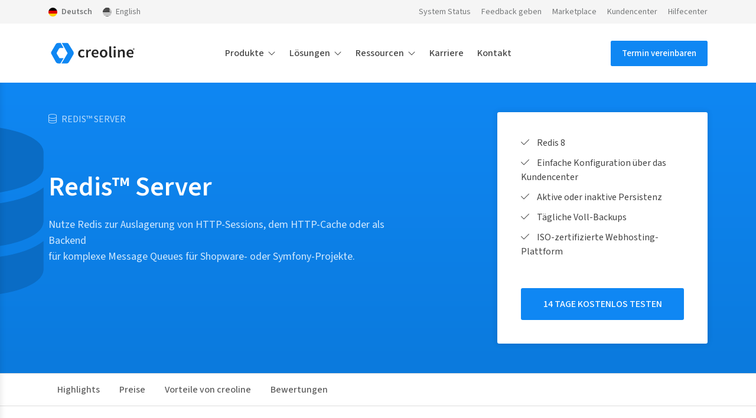

--- FILE ---
content_type: text/html; charset=utf-8
request_url: https://www.creoline.com/de/products/redis-server
body_size: 10137
content:
<!doctype html> <html lang="de"> <head> <meta charset="utf-8"> <meta name="viewport" content="width=device-width, initial-scale=1, shrink-to-fit=no"> <title>Redis&trade; Server mit Redis 8 als In-Memory Caching Lösung</title> <meta name="description" content="Performance, Flexibilität und unser erstklassiger Support zeichnen unsere Redis Lösungen aus."> <meta name="author" content="creoline GmbH"> <link rel="icon" type="image/png" sizes="96x96" href="https://assets.cstatic.io/img/favicon/png/favicon-96.png"> <link rel="icon" type="image/png" sizes="48x48" href="https://assets.cstatic.io/img/favicon/png/favicon-48.png"> <link rel="icon" type="image/png" sizes="32x32" href="https://assets.cstatic.io/img/favicon/png/favicon-32.png"> <link rel="icon" type="image/png" sizes="16x16" href="https://assets.cstatic.io/img/favicon/png/favicon-16.png"> <link rel="icon" type="image/x-icon" href="https://assets.cstatic.io/img/favicon/ico/favicon.ico"> <link rel="icon" sizes="any" type="image/svg+xml" href="https://assets.cstatic.io/img/favicon/svg/favicon.svg"> <link rel="alternate" hreflang="en" href="https://www.creoline.com/en/products/redis-server" /> <link rel="alternate" hreflang="de" href="https://www.creoline.com/de/products/redis-server" /> <link rel="alternate" hreflang="x-default" href="https://www.creoline.com/de/products/redis-server" /> <meta property="og:title" content="Redis&trade; Server mit Redis 8 als In-Memory Caching Lösung"> <meta property="og:type" content="website"> <meta property="og:site_name" content="creoline GmbH"> <meta property="og:description" content="Performance, Flexibilität und unser erstklassiger Support zeichnen unsere Redis Lösungen aus."> <meta property="og:image" content="https://assets.cstatic.io/img/og/creoline-default-og.png"> <meta property="og:image:width" content="1200"> <meta property="og:image:height" content="630"> <script type="application/ld+json">
        {
            "@context": "http://www.schema.org",
            "@type": "product",
            "brand": "creoline GmbH",
            "name": "global.trustpilot.name",
            "image": "https://assets.cstatic.io/img/og/creoline-default-og.png",
            "description": "global.trustpilot.description",
            "aggregateRating": {
                "@type": "aggregateRating",
                "ratingValue": "4.9",
                "reviewCount": "263"
            }
        }
    </script> <link href="https://assets.cstatic.io/frontend/style.css?v=c957e0f9" rel="preload stylesheet" as="style"> </head> <body class=""> <div class="topbar d-none d-lg-block "> <div class="container"> <div class="d-flex justify-content-between"> <nav> <ul> <li> <a href="https://www.creoline.com/de/products/redis-server" data-event="settings.locale.de"> <img src="https://assets.cstatic.io/img/flags/1x1/de.svg" width="15" height="15" class="rounded-circle" alt="Deutschland"> <span class="ms-1 fw-semibold">Deutsch</span> </a> </li> <li> <a href="https://www.creoline.com/en/products/redis-server" data-event="settings.locale.en"> <img src="https://assets.cstatic.io/img/flags/1x1/us.svg" width="15" height="15" class="rounded-circle" alt="United States" style="filter: grayscale(100%);"> <span class="ms-1">English</span> </a> </li> </ul> </nav> <nav> <ul> <li><a href="https://status.creoline.com" target="_blank" rel="noopener">System Status</a></li> <li><a href="https://feedback.creoline.com" target="_blank" rel="noopener">Feedback geben</a></li> <li><a href="https://marketplace.creoline.com/de" target="_blank" rel="noopener" title="Marketplace">Marketplace</a></li> <li><a href="https://account.creoline.com" target="_blank" rel="noopener" title="Kundencenter">Kundencenter</a></li> <li><a href="https://help.creoline.com/de" target="_blank" rel="noopener" title="Hilfecenter aufrufen">Hilfecenter</a></li> </ul> </nav> </div> </div> </div> <header class="d-none d-lg-block "> <div class="container"> <div class="d-flex justify-content-between align-items-center position-relative"> <div> <a href="https://www.creoline.com/de"> <img src="https://assets.cstatic.io/img/creoline-logo.svg" width="150" height="39" alt="creoline GmbH"> </a> </div> <nav> <ul> <li class="has--dropdown"> <a class="js--advanced-menu">Produkte</a> <div class="advanced--menu"> <div class="row no-gutters"> <div class="col-sm-3"> <ul class="menu--items"> <li class="menu--title">V-Server</li> <li> <a href="https://www.creoline.com/de/products/linux-server"> <div class="icon"><i class="fal fa-server"></i></div>
                                                    Linux Server
                                                    <span class="subtitle"> Debian / Ubuntu / CloudLinux</span> </a> </li> <li> <a href="https://www.creoline.com/de/products/windows-server"> <div class="icon"><i class="fab fa-windows"></i></div>
                                                    Windows Server
                                                    <span class="subtitle"> Windows Server 2022 / 2025</span> </a> </li> <li> <a href="https://www.creoline.com/de/products/agency-server"> <div class="icon"><i class="fal fa-building"></i></div>
                                                    Agentur Server
                                                    <span class="subtitle"> Linux Plesk Obsidian</span> </a> </li> <li> <a href="https://www.creoline.com/de/products/litespeed-server"> <div class="icon"> <img class="lazy" data-src="https://assets.cstatic.io/img/tech/litespeed.svg" alt="LiteSpeed"> </div>
                                                    LiteSpeed Server
                                                    <span class="subtitle"> LiteSpeed + LSCache</span> </a> </li> </ul> </div> <div class="col-sm-3"> <ul class="menu--items"> <li class="menu--title">App-Server</li> <li> <a href="https://www.creoline.com/de/products/shopware"> <div class="icon"> <i class="fab fa-shopware"></i> </div>
                                                    Shopware
                                                    <span class="subtitle">Managed Hosting</span> </a> </li> <li> <a href="https://www.creoline.com/de/products/jtl-shop"> <div class="icon"> <img class="lazy" data-src="https://assets.cstatic.io/img/tech/jtl.svg" alt="JTL Shop"> </div>
                                                    JTL-Shop
                                                    <span class="subtitle">Managed Hosting</span> </a> </li> <li> <a href="https://www.creoline.com/de/hosting/wordpress"> <div class="icon"><i class="fab fa-wordpress"></i></div>
                                                    WordPress
                                                    <span class="subtitle">Plesk Server</span> </a> </li> <li> <a href="https://www.creoline.com/de/products/gitlab"> <div class="icon"> <img class="lazy" data-src="https://assets.cstatic.io/img/app/gitlab.svg" alt="GitLab"> </div>
                                                    GitLab
                                                    <span class="subtitle"> Development Server</span> </a> </li> </ul> </div> <div class="col-sm-3"> <ul class="menu--items"> <li class="menu--title">Accelerators</li> <li> <a href="https://www.creoline.com/de/products/content-delivery-network"> <div class="icon"><i class="fal fa-chart-network"></i></div>
                                                    Content Delivery Network
                                                    <span class="subtitle">SEO-Boost & WebP</span> </a> </li> <li> <a href="https://www.creoline.com/de/products/redis-server"> <div class="icon"> <img class="lazy" data-src="https://assets.cstatic.io/img/tech/redis.svg" alt="Redis"> </div>
                                                    Redis
                                                    <span class="subtitle">Sessions oder HTTP Cache</span> </a> </li> <li> <a href="https://www.creoline.com/de/products/opensearch"> <div class="icon"> <img class="lazy" data-src="https://assets.cstatic.io/img/app/open-search.svg" alt="OpenSearch"> </div>
                                                    OpenSearch
                                                    <span class="subtitle">Such- und Analytics Engine</span> </a> </li> <li> <a href="https://www.creoline.com/de/products/nginx-server"> <div class="icon"> <img class="lazy" data-src="https://assets.cstatic.io/img/tech/nginx-3.png" alt="nginx"> </div>
                                                    NGINX
                                                    <span class="subtitle">Load Balancer / Proxy</span> </a> </li> </ul> </div> <div class="col-sm-3" style="background: #fbfbfb;"> <ul class="menu--items"> <li class="menu--title">Erweiterungen</li> <li> <a href="https://www.creoline.com/de/products/storage-box"> <div class="icon"><i class="fal fa-archive"></i></div>
                                                    Storage Box
                                                    <span class="subtitle">FTP- und SFTP-Storage</span> </a> </li> <li> <a href="https://www.creoline.com/de/domains"> <div class="icon"><i class="fal fa-globe"></i></div>
                                                    Domains
                                                    <span class="subtitle">Über 1.200 Domain-Endungen</span> </a> </li> <li> <a href="https://www.creoline.com/de/certificates"> <div class="icon"><i class="fal fa-lock"></i></div>
                                                    Zertifikate
                                                    <span class="subtitle">Server und E-Mail Zertifikate</span> </a> </li> <li> <a href="https://www.creoline.com/de/software/plesk"> <div class="icon"><img src="https://assets.cstatic.io/img/tech/plesk.svg" alt="Plesk Obsidian"></div>
                                                    Plesk Lizenzen
                                                    <span class="subtitle">für virtuelle und dedizierte Server</span> </a> </li> </ul> </div> </div> </div> </li> <li class="has--dropdown"> <a class="js--advanced-menu">Lösungen</a> <div class="advanced--menu"> <div class="row no-gutters"> <div class="col-sm-3"> <ul class="menu--items"> <li class="menu--title">Netzwerk</li> <li> <a href="https://www.creoline.com/de/solutions/virtual-private-cloud"> <div class="icon"><i class="fal fa-shield-alt"></i></div>
                                                    Virtual Private Cloud
                                                    <span class="subtitle">Isolierte VPC-Netzwerke</span> </a> </li> <li> <a href="https://www.creoline.com/de/solutions/managed-shopware-cluster"> <div class="icon"><i class="fal fa-network-wired"></i></div>
                                                    Managed Shopware Cluster
                                                    <span class="subtitle">Shopware 6 Enterprise Cluster</span> </a> </li> <li> <a href="https://www.creoline.com/de/solutions/anycast-dns"> <div class="icon"><i class="fal fa-globe"></i></div>
                                                    Anycast DNS
                                                    <span class="subtitle">Managed E-Commerce</span> </a> </li> </ul> </div> <div class="col-sm-3"> <ul class="menu--items"> <li class="menu--title">Services</li> <li> <a href="https://www.creoline.com/de/solutions/extended-support"> <div class="icon"><i class="fal fa-comments-question"></i></div>
                                                    Extended Support
                                                    <span class="subtitle">Support Subscription</span> </a> </li> <li> <a href="https://www.creoline.com/de/solutions/high-availability"> <div class="icon"><i class="fal fa-chart-line"></i></div>
                                                    Hochverfügbarkeit
                                                    <span class="subtitle">Aktive und passive HA-Systeme</span> </a> </li> <li> <a href="https://www.creoline.com/de/solutions/partner-program"> <div class="icon"><i class="fal fa-users"></i></div>
                                                    Partnerprogramm
                                                    <span class="subtitle">für Agenturen & Reseller</span> </a> </li> </ul> </div> <div class="col-sm-6 align" style="background: #fbfbfb"> <div class="text-center" style="margin-top: 70px;"> <div> <i class="fal fa-server fa-2x"></i> </div> <div class="mt-3">
                                                Bilde dein Server-Projekt mit unserem Marketplace-Konfigurator ab.
                                            </div> <div class="mt-4"> <a href="https://marketplace.creoline.com/de" class="btn btn-primary" target="_blank" rel="noopener nofollow"> <i class="fal fa-external-link me-1"></i> Zum Marketplace
                                                </a> </div> </div> </div> </div> </div> </li> <li class="has--dropdown"> <a class="js--advanced-menu">Ressourcen</a> <div class="advanced--menu"> <div class="row no-gutters"> <div class="col-sm-3"> <ul class="menu--items"> <li class="menu--title">Wissen</li> <li> <a href="https://help.creoline.com/de" target="_blank" rel="noopener"> <div class="icon"><i class="fal fa-circle-info"></i></div>
                                                    Hilfecenter
                                                    <span class="subtitle">Anleitungen und häufig gestellte Fragen</span> </a> </li> <li> <a href="https://status.creoline.com" target="_blank" rel="noopener"> <div class="icon"><i class="fal fa-power-off"></i></div>
                                                    System Status
                                                    <span class="subtitle">Verfügbarkeit unserer Infrastruktur</span> </a> </li> </ul> </div> <div class="col-sm-3"> <ul class="menu--items"> <li class="menu--title">Tools</li> <li> <a href="https://secret.creoline.com" target="_blank" rel="noopener"> <div class="icon"><i class="fal fa-key"></i></div>
                                                    Passwort Sharing
                                                    <span class="subtitle">Passwörter sicher verschicken</span> </a> </li> <li> <a href="https://help.creoline.com/de/tools/dig" target="_blank" rel="noopener"> <div class="icon"><i class="fal fa-globe"></i></div>
                                                    DNS-Prüfung
                                                    <span class="subtitle">Dig-Kookup für DNS-Einträge</span> </a> </li> </ul> </div> <div class="col-sm-6 align" style="background: #fbfbfb"> <div class="text-center" style="margin-top: 30px;"> <div> <i class="fal fa-comments-question-check fa-2x"></i> </div> <div class="mt-3">
                                                Unterstützung benötigt? Vereinbare einen Online-Beratungstermin
                                            </div> <div class="mt-4"> <a href="https://booking.creoline.com/de/tech-meeting" class="btn btn-primary" target="_blank" rel="noopener">
                                                    Termin vereinbaren
                                                </a> </div> </div> </div> </div> </div> </li> <li class=" d-none d-xl-inline-block"> <a href="https://www.creoline.com/de/career/jobs">Karriere</a> </li> <li class=""> <a href="https://www.creoline.com/de/contact">Kontakt</a> </li> </ul> </nav> <div class="header--actions"> <a href="https://booking.creoline.com/de/tech-meeting" target="_blank" rel="noopener" class="btn btn-primary" title="Beratungstermin vereinbaren">
                            Termin vereinbaren
                        </a> </div> </div> </div> </header> <div class="header--ghost"></div> <div class="header--mobile d-flex justify-content-between d-block d-lg-none"> <a class="btn btn--navigation" title="button.navigation"><i class="fal fa-bars"></i></a> <a href="https://www.creoline.com/de" class="anchor--logo" style="display: flex; align-items: center;"> <img src="https://assets.cstatic.io/img/creoline-logo.svg" width="130" height="34" alt="creoline GmbH"> </a> <a href="https://account.creoline.com" target="_blank" rel="noopener" class="btn" title="button.sign-in"> <i class="fal fa-sign-in"></i> </a> </div> <section class="subheader bg--creoline border--bottom"> <div class="icon--database"></div> <div class="container"> <div class="row"> <div class="col-sm-8"> <span class="category"> <i class="fal fa-database"></i>
                        Redis&trade; Server
                    </span> <h1 class="mb-3">Redis&trade; Server</h1> <p class="lead">
                        Nutze Redis zur Auslagerung von HTTP-Sessions, dem HTTP-Cache oder als Backend <br> für komplexe Message Queues für Shopware- oder Symfony-Projekte.
                    </p> </div> <div class="col-sm-12 col-md-6 col-xl-4"> <div class="box"> <div class="box--content"> <ul> <li><i class="fal fa-check"></i> Redis 8</li> <li><i class="fal fa-check"></i> Einfache Konfiguration über das Kundencenter</li> <li><i class="fal fa-check"></i> Aktive oder inaktive Persistenz</li> <li><i class="fal fa-check"></i> Tägliche Voll-Backups</li> <li><i class="fal fa-check"></i> ISO-zertifizierte Webhosting-Plattform</li> </ul> </div> <div class="box--actions"> <a href="#plans" class="btn btn-primary smooth-scroll" title="14 Tage kostenlos testen">
                                14 Tage kostenlos testen
                            </a> </div> </div> </div> </div> </div> </section> <section class="subnavigation border--bottom"> <div class="container d-flex justify-content-between"> <ul> <li><a href="#highlights">Highlights</a></li> <li><a href="#plans">Preise</a></li> <li><a href="#creoline">Vorteile von creoline</a></li> <li><a href="#reviews">Bewertungen</a></li> </ul> </div> </section> <section class="subnavigation-ghost"></section> <section class="product-list" id="highlights"> <div class="container"> <p class="category">
                Redis&trade; Server
            </p> <h2>Highlights</h2> <div class="row"> <div class="col-sm-12 col-md-6 col-xl-4"> <div class="item"> <div class="item--icon"> <img src="https://assets.cstatic.io/img/tech/redis.svg" width="60" style="vertical-align: text-top; filter:none;" alt=""> </div> <div class="item--headline">
                            Redis 8
                        </div> <div class="item--description">
                            Durch die Vorinstallation von Redis kannst du direkt mit der Einrichtung über das Kundencenter beginnen.

                            <a href="https://www.creoline.com/marketplace/apps/redis-server" target="_blank">
                                Mehr Informationen <i class="fal fa-external-link ms-1"></i> </a> </div> </div> </div> <div class="col-sm-12 col-md-6 col-xl-4"> <div class="item"> <div class="item--icon"> <i class="fal fa-comments"></i> </div> <div class="item--headline">
                            SSH-Root-Zugriff
                        </div> <div class="item--description">
                            Uneingeschränkter Root-Zugriff via RSA-Schlüssel oder Passwort-Authentifizierung. SSH-Schlüssel kannst du direkt über das Kundencenter bereitstellen.

                            <a href="https://help.creoline.com/de/doc/betNseu87U" target="_blank">
                                Mehr Informationen <i class="fal fa-external-link ms-1"></i> </a> </div> </div> </div> <div class="col-sm-12 col-md-6 col-xl-4"> <div class="item"> <div class="item--icon"> <i class="fal fa-gauge-circle-plus"></i> </div> <div class="item--headline">
                            Echtzeit-Skalierung
                        </div> <div class="item--description">
                            Passe das Hardware-Profil, bestehend aus V-CPU, Arbeitsspeicher und Storage, jederzeit einfach über das Kundencenter an.

                            <a href="https://help.creoline.com/de/doc/VwMiKLGjLm" target="_blank" rel="noopener">
                                Mehr Informationen <i class="fal fa-external-link ms-1"></i> </a> </div> </div> </div> <div class="col-sm-12 col-md-6 col-xl-4"> <div class="item"> <div class="item--icon mt-0"> <img src="https://assets.cstatic.io/img/tech/cpu/amd/epyc-5.svg" width="60" height="60" class="rounded" alt=""> </div> <div class="item--headline">
                            Premium-Prozessoren
                        </div> <div class="item--description">
                            Wähle zwischen den aktuellsten skalierbaren Intel® Xeon® Prozessoren und AMD EPYC™ Prozessoren.

                            <a href="https://help.creoline.com/de/doc/pq0BlmSNao" target="_blank" rel="noopener">
                                Mehr Informationen <i class="fal fa-external-link ms-1"></i> </a> </div> </div> </div> <div class="col-sm-12 col-md-6 col-xl-4"> <div class="item"> <div class="item--icon"> <i class="fal fa-history"></i> </div> <div class="item--headline">
                            Server-Snapshots
                        </div> <div class="item--description">
                            Erstelle vor Änderungen einen Server-Snapshot, um bei Bedarf in wenigen Sekunden zum vorherigen Stand zurückzukehren.

                            <a href="https://help.creoline.com/de/doc/b5KjqlUl5r" target="_blank" rel="noopener">
                                Mehr Informationen <i class="fal fa-external-link ms-1"></i> </a> </div> </div> </div> <div class="col-sm-12 col-md-6 col-xl-4"> <div class="item"> <div class="item--icon"> <i class="fal fa-file-certificate"></i> </div> <div class="item--headline">
                            Zertifiziertes Hosting
                        </div> <div class="item--description">
                            DSGVO-konformes Server-Hosting in Frankfurt am Main, Deutschland. Wir und alle Rechenzentren sind ISO 27001 zertifiziert.

                            <a href="https://www.creoline.com/de/legal/certifications" target="_blank" rel="noopener">
                                Mehr Informationen <i class="fal fa-external-link ms-1"></i> </a> </div> </div> </div> </div> </div> </section> <section class="subheader bg--secondary" id="plans"> <div class="container"> <h2>Redis™ Server Preise</h2> <p class="lead">
                    Konfiguriere den Redis-Server ganz nach deinen Anforderungen. <br> Mit unserem Produkt-Konfigurator kannst du V-CPU, Arbeitsspeicher, Storage und vieles mehr anpassen.
                </p> </div> </section> <section class="plans"> <div class="container"> <div class="plans-container"> <div class="slider-items d-flex justify-content-evenly"> <div class="item"> <div class="plan--item"> <div class="item--title">
        Redis Server A

    </div> <div class="item--promotion text-center"> <span class="promotion--price">29,75 €</span> <span class="promotion--price-default">pro Monat zzgl. USt.</span> </div> <div class="item--description"> <ul> <li class="is--active" data-toggle="tooltip" data-placement="top" title="Redis Server 8"> <img src="https://assets.cstatic.io/img/app/redis.svg" width="48" height="48" class="m-auto" alt="Debian 12"> </li> <li class="is--active"> <b>2</b> V-CPU Kerne
            </li> <li class="is--active"> <b>4</b> GiB Arbeitsspeicher
            </li> <li class="is--active"> <b>50</b> GiB NVMe SSD
            </li> <li class="is--active"> <b>7</b> Voll-Backups
            </li> <li class="is--active"> <b>3</b> Snapshots
                </li> <li class="is--active"> <i class="fal fa-check text-success me-1"></i> 1 Gbit/s WAN-Uplink
            </li> </ul> </div> <div class="item--actions"> <form action="https://marketplace.creoline.com/de/p/create/variant/63d95v14yvwnygm" method="post" target="_blank"> <button type="submit" class="btn btn-primary" data-event="server.configure">
                Jetzt konfigurieren
            </button> </form> <div class="trial-available">
                14 Tage kostenlos testen
            </div> <div class="mt-3 mt-md-4"> <a href="" class="link--tech-specs" data-bs-toggle="modal" data-bs-target="#modal-lg" data-bs-url="https://www.creoline.com/de/products/99/tech-specs" data-event="server.tech-details">
                    Technische Daten
                </a> </div> </div> </div> </div> <div class="item"> <div class="plan--item is--featured"> <div class="item--featured">
            Unser Tipp
        </div> <div class="item--title">
        Redis Server B

    </div> <div class="item--promotion text-center"> <span class="promotion--price">41,75 €</span> <span class="promotion--price-default">pro Monat zzgl. USt.</span> </div> <div class="item--description"> <ul> <li class="is--active" data-toggle="tooltip" data-placement="top" title="Redis Server 8"> <img src="https://assets.cstatic.io/img/app/redis.svg" width="48" height="48" class="m-auto" alt="Debian 12"> </li> <li class="is--active"> <b>2</b> V-CPU Kerne
            </li> <li class="is--active"> <b>8</b> GiB Arbeitsspeicher
            </li> <li class="is--active"> <b>50</b> GiB NVMe SSD
            </li> <li class="is--active"> <b>7</b> Voll-Backups
            </li> <li class="is--active"> <b>3</b> Snapshots
                </li> <li class="is--active"> <i class="fal fa-check text-success me-1"></i> 1 Gbit/s WAN-Uplink
            </li> </ul> </div> <div class="item--actions"> <form action="https://marketplace.creoline.com/de/p/create/variant/7dwr2xynkv6jknm" method="post" target="_blank"> <button type="submit" class="btn btn-primary" data-event="server.configure">
                Jetzt konfigurieren
            </button> </form> <div class="trial-available">
                14 Tage kostenlos testen
            </div> <div class="mt-3 mt-md-4"> <a href="" class="link--tech-specs" data-bs-toggle="modal" data-bs-target="#modal-lg" data-bs-url="https://www.creoline.com/de/products/102/tech-specs" data-event="server.tech-details">
                    Technische Daten
                </a> </div> </div> </div> </div> <div class="item"> <div class="plan--item"> <div class="item--title">
        Redis Server C

    </div> <div class="item--promotion text-center"> <span class="promotion--price">67,75 €</span> <span class="promotion--price-default">pro Monat zzgl. USt.</span> </div> <div class="item--description"> <ul> <li class="is--active" data-toggle="tooltip" data-placement="top" title="Redis Server 8"> <img src="https://assets.cstatic.io/img/app/redis.svg" width="48" height="48" class="m-auto" alt="Debian 12"> </li> <li class="is--active"> <b>4</b> V-CPU Kerne
            </li> <li class="is--active"> <b>12</b> GiB Arbeitsspeicher
            </li> <li class="is--active"> <b>50</b> GiB NVMe SSD
            </li> <li class="is--active"> <b>7</b> Voll-Backups
            </li> <li class="is--active"> <b>3</b> Snapshots
                </li> <li class="is--active"> <i class="fal fa-check text-success me-1"></i> 1 Gbit/s WAN-Uplink
            </li> </ul> </div> <div class="item--actions"> <form action="https://marketplace.creoline.com/de/p/create/variant/pymzkxg56vd3974" method="post" target="_blank"> <button type="submit" class="btn btn-primary" data-event="server.configure">
                Jetzt konfigurieren
            </button> </form> <div class="trial-available">
                14 Tage kostenlos testen
            </div> <div class="mt-3 mt-md-4"> <a href="" class="link--tech-specs" data-bs-toggle="modal" data-bs-target="#modal-lg" data-bs-url="https://www.creoline.com/de/products/105/tech-specs" data-event="server.tech-details">
                    Technische Daten
                </a> </div> </div> </div> </div> <div class="item"> <div class="plan--item"> <div class="item--title">
        Redis Server D

    </div> <div class="item--promotion text-center"> <span class="promotion--price">79,75 €</span> <span class="promotion--price-default">pro Monat zzgl. USt.</span> </div> <div class="item--description"> <ul> <li class="is--active" data-toggle="tooltip" data-placement="top" title="Redis Server 8"> <img src="https://assets.cstatic.io/img/app/redis.svg" width="48" height="48" class="m-auto" alt="Debian 12"> </li> <li class="is--active"> <b>4</b> V-CPU Kerne
            </li> <li class="is--active"> <b>16</b> GiB Arbeitsspeicher
            </li> <li class="is--active"> <b>50</b> GiB NVMe SSD
            </li> <li class="is--active"> <b>7</b> Voll-Backups
            </li> <li class="is--active"> <b>3</b> Snapshots
                </li> <li class="is--active"> <i class="fal fa-check text-success me-1"></i> 1 Gbit/s WAN-Uplink
            </li> </ul> </div> <div class="item--actions"> <form action="https://marketplace.creoline.com/de/p/create/variant/3kl61erlze8wpq9" method="post" target="_blank"> <button type="submit" class="btn btn-primary" data-event="server.configure">
                Jetzt konfigurieren
            </button> </form> <div class="trial-available">
                14 Tage kostenlos testen
            </div> <div class="mt-3 mt-md-4"> <a href="" class="link--tech-specs" data-bs-toggle="modal" data-bs-target="#modal-lg" data-bs-url="https://www.creoline.com/de/products/108/tech-specs" data-event="server.tech-details">
                    Technische Daten
                </a> </div> </div> </div> </div> </div> </div> </div> </section> <section class="product-list" id="creoline"> <div class="container"> <p class="category">Redis&trade; Server</p> <h2>Vorteile von creoline</h2> <div class="row"> <div class="col-sm-12 col-md-6 col-xl-4"> <div class="item"> <div class="item--icon"> <i class="fal fa-comment-check"></i> </div> <div class="item--headline">
                        Persönlicher Support
                    </div> <div class="item--description">
                        Unsere Experten unterstützen dich bei allen Anliegen im Live-Chat oder über unser Ticketsystem.
                    </div> </div> </div> <div class="col-sm-12 col-md-6 col-xl-4"> <div class="item"> <div class="item--icon"> <i class="fal fa-file-contract"></i> </div> <div class="item--headline">
                        Kurze Vertragslaufzeiten
                    </div> <div class="item--description">
                        Wir überzeugen mit Leistung statt Laufzeit. Verträge können jederzeit zum Ende der aktuellen Laufzeit gekündigt werden.
                    </div> </div> </div> <div class="col-sm-12 col-md-6 col-xl-4"> <div class="item"> <div class="item--icon"> <i class="fal fa-history"></i> </div> <div class="item--headline">
                        Echtzeit-Bereitstellung
                    </div> <div class="item--description">
                        Unsere Server-Lösungen werden automatisch innerhalb weniger Minuten nach deiner Bestellung bereitgestellt.
                    </div> </div> </div> <div class="col-sm-12 col-md-6 col-xl-4"> <div class="item"> <div class="item--icon"> <i class="fal fa-rocket-launch"></i> </div> <div class="item--headline">
                        Marketplace
                    </div> <div class="item--description">
                        Mit unserer Auswahl an Vorinstallationen kannst du verschiedenste Anwendungen in wenigen Minuten bereitstellen.
                    </div> </div> </div> <div class="col-sm-12 col-md-6 col-xl-4"> <div class="item"> <div class="item--icon"> <i class="fal fa-browser"></i> </div> <div class="item--headline">
                        Einfache Verwaltung
                    </div> <div class="item--description">
                        Verwalte deine creoline Produkte direkt über unser intuitives und modernes Kundencenter.
                    </div> </div> </div> <div class="col-sm-12 col-md-6 col-xl-4"> <div class="item"> <div class="item--icon"> <i class="fal fa-chart-line-up"></i> </div> <div class="item--headline">
                        99,99 % Uptime SLA
                    </div> <div class="item--description">
                        Wir garantieren eine Hardware- und Netzwerkverfügbarkeit von 99,99 %. Alle Details zu unserem SLA findest du im Bereich SLA.
                    </div> </div> </div> </div> </div> <div class="container mt-5"> <div class="row"> <div class="col col-md-12 col-lg-4 text-center text-lg-end"> <a href="https://www.creoline.com/de/legal/certifications" target="_blank" rel="noopener"> <img data-src="https://assets.cstatic.io/img/icons/de/badge-iso.svg" width="300" height="81" class="lazy" style="vertical-align: text-top" alt="ISO-zertifizierte Webhosting-Plattform"> </a> </div> <div class="col col-md-12 col-lg-4 text-center mt-3 mt-md-0"> <a href="https://www.creoline.com/de/legal/certifications" target="_blank" rel="noopener"> <img data-src="https://assets.cstatic.io/img/icons/de/badge-gdpr.svg" width="300" height="81" class="lazy" style="vertical-align: text-top" alt="DSGVO-konformes Hosting in Deutschland"> </a> </div> <div class="col col-md-12 col-lg-4 text-center text-lg-start mt-3 mt-md-0"> <a href="https://www.creoline.com/de/legal/certifications" target="_blank" rel="noopener"> <img data-src="https://assets.cstatic.io/img/icons/de/badge-datacenter.svg" width="300" height="81" class="lazy" style="vertical-align: text-top" alt="Gesicherte Rechenzentren in Deutschland"> </a> </div> </div> </div> </section> <section class="text"> <div class="container  text-center mb-4"> <small class="text-muted">
                *Redis ist eine eingetragene Marke der Redis Labs Ltd. Alle damit verbundenen Rechte sind der Redis Labs Ltd. vorbehalten.
                <br>
                Jegliche Nutzung durch die creoline GmbH dient nur zu Referenzzwecken und deutet nicht auf eine Unterstützung oder Zugehörigkeit zwischen Redis und creoline hin.
            </small> </div> </section> <section class="ratings" id="reviews"> <div class="container"> <div class="row mt-5"> <div class="col-lg-6"> <p class="category">Redis&trade; Server</p> <h2 class="rating--headline">Unabhängige Bewertungen</h2> <div class="mb-5 image-container"> <a href="https://de.trustpilot.com/review/www.creoline.com" target="_blank" rel="noopener"> <img class="lazy" data-src="https://assets.cstatic.io/img/trustpilot/trustpilot-logo-white.svg" width="200" height="49" alt="Trustpilot"> </a> </div> <p class="lead">
                    Wir arbeiten mit dem unabhängigen Portal Trustpilot zusammen.<br>Überzeuge dich selbst von den Meinungen unserer Kunden.<br>creoline wird mit 4,9 von 5 Sternen als „Hervorragend“ bewertet.
                </p> <a href="https://de.trustpilot.com/review/www.creoline.com" target="_blank" rel="noopener" class="btn btn-primary mt-4">
                    Alle 263 Bewertungen auf Trustpilot anzeigen
                </a> </div> <div class="col-lg-6"> <div class="rating--review"> <div class="star-container d-flex justify-content-between" title="5 / 5 Sternen"> <img class="lazy" data-src="https://assets.cstatic.io/img/trustpilot/stars-5.svg" width="120" height="23" alt="5 / 5 Sternen"> </div> <div class="review--icon"> <div class="inner"> <img class="lazy" data-src="https://avatars.cstatic.io/api/?background=06B67B&color=fff&bold=true&font-size=0.4&rounded=true&format=svg&name=Marcus Wetten" width="50" height="50" alt="Marcus Wetten"> </div> </div> <div class="review--headline">
                            Besser geht es nicht
                        </div> <div class="review--author">
                            24.01.2026 &middot; Marcus Wetten
                        </div> <div class="review--text">
                            Besser geht es nicht! Der Support hat wahnsinnig schnell reagiert und mir sofort die perfekte Lösung präsentiert. Freundlich, kompetent und effizient – volle 5 Sterne für diese tolle Unterstützung!
                        </div> </div> <div class="rating--review"> <div class="star-container d-flex justify-content-between" title="5 / 5 Sternen"> <img class="lazy" data-src="https://assets.cstatic.io/img/trustpilot/stars-5.svg" width="120" height="23" alt="5 / 5 Sternen"> </div> <div class="review--icon"> <div class="inner"> <img class="lazy" data-src="https://avatars.cstatic.io/api/?background=06B67B&color=fff&bold=true&font-size=0.4&rounded=true&format=svg&name=SJ" width="50" height="50" alt="SJ"> </div> </div> <div class="review--headline">
                            Webseite lädt sehr schnell nach Wechsel zu Creoline.
                        </div> <div class="review--author">
                            21.01.2026 &middot; SJ
                        </div> <div class="review--text">
                            Der Wechsel unseres Website-Hostings von Strato zu Creoline hat sehr gut funktioniert. Der Umzug wurde von unserer Webagentur begleitet und umgesetzt, daher kann ich keine detaillierte Aussage zum technischen Ablauf machen. Das Ergebnis überzeugt aber: Die Ladezeiten sind seit dem Wechsel deutlich besser und die Seite reagiert spürbar schneller. Insgesamt eine klare Verbesserung.
                        </div> </div> <div class="rating--review"> <div class="star-container d-flex justify-content-between" title="5 / 5 Sternen"> <img class="lazy" data-src="https://assets.cstatic.io/img/trustpilot/stars-5.svg" width="120" height="23" alt="5 / 5 Sternen"> </div> <div class="review--icon"> <div class="inner"> <img class="lazy" data-src="https://avatars.cstatic.io/api/?background=06B67B&color=fff&bold=true&font-size=0.4&rounded=true&format=svg&name=Adrian" width="50" height="50" alt="Adrian"> </div> </div> <div class="review--headline">
                            Zuverlässig, modern und kundenorientiert
                        </div> <div class="review--author">
                            18.01.2026 &middot; Adrian
                        </div> <div class="review--text">
                            Ich war früher als Privatkunde bei der creoline GmbH und war insgesamt extrem zufrieden.
Top Preise, sehr guter Kundenservice und eine richtig starke, übersichtliche UI. Technisch ist creoline absolut auf dem neuesten Stand – selbst SOA-Records lassen sich problemlos anpassen.

Leider habe ich meinen Account damals gelöscht, sonst wäre ich längst wieder Kunde und würde direkt von IONOS SE wechseln.
Sollte seitens des Anbieters Interesse bestehen, kann man gerne schauen, ob man einen Kompromiss findet (z. B. ohne klassische Privatkundenrechte wie Widerrufsrecht).
Zusätzlich hätte ich auch mehrere Freunde, die ebenfalls Interesse hätten.
                        </div> </div> </div> </div> </div> </section> <section class="breadcrumb"> <div class="container"> <ul> <li> <a href="https://www.creoline.com/de">
                        Startseite
                    </a> </li> <li>Produkte</li> <li>Accelerators</li> <li>Redis&trade;</li> </ul> </div> </section> <footer class=""> <div class="container"> <div class="row"> <div class="col-sm-12 col-lg-3"> <img class="mb-2 lazy" data-src="https://assets.cstatic.io/img/badge/creoline-badge-logo.svg" alt="creoline GmbH" width="60" height="50"> <span class="d-block mt-4 mb-3 text-muted">
                    &copy; 2026 creoline GmbH
                </span> <small class="d-block mb-3 pe-xl-4 text-muted">
                    * Unsere Angebote richten sich ausschließlich an Gewerbetreibende. Alle Preise verstehen sich zzgl. USt.
                    <br> <br>
                    Bitte beachte, dass im EU-Ausland für elektronische Dienstleistungen andere Steuersätze gelten können.
                </small> <ul class="list-unstyled social-links"> <li> <a href="https://www.linkedin.com/company/creoline-gmbh/" target="_blank" rel="noopener" title="Linked In"> <i class="fab fa-linkedin"></i> </a> </li> <li> <a href="https://twitter.com/creoline" target="_blank" rel="noopener" title="Twitter"> <i class="fab fa-x-twitter"></i> </a> </li> <li> <a href="https://www.facebook.com/creoline.de/" target="_blank" rel="noopener" title="Facebook"> <i class="fab fa-facebook"></i> </a> </li> <li> <a href="https://www.instagram.com/creoline.de/" target="_blank" rel="noopener" title="Instagram"> <i class="fab fa-instagram"></i> </a> </li> </ul> </div> <div class="d-none d-lg-block col-lg-9"> <div class="row"> <div class="col-md-4 col-lg-3"> <div class="footer--category">V-Server</div> <ul class="list-unstyled text-small"> <li><a class="text-muted" href="https://www.creoline.com/de/products/linux-server">Linux Server</a></li> <li><a class="text-muted" href="https://www.creoline.com/de/products/windows-server">Windows Server</a></li> <li><a class="text-muted" href="https://www.creoline.com/de/products/agency-server">Agentur Server</a></li> <li><a class="text-muted" href="https://www.creoline.com/de/products/litespeed-server">LiteSpeed Server</a></li> </ul> </div> <div class="col-md-6 col-lg-3"> <div class="footer--category">App-Server</div> <ul class="list-unstyled text-small"> <li><a class="text-muted" href="https://www.creoline.com/de/products/shopware">Shopware 6</a></li> <li><a class="text-muted" href="https://www.creoline.com/de/products/gitlab">GitLab</a></li> <li><a class="text-muted" href="https://www.creoline.com/de/hosting/wordpress">WordPress</a></li> <li><a class="text-muted" href="https://www.creoline.com/de/products/jtl-shop">JTL-Shop</a></li> <li><a class="text-muted" href="https://www.creoline.com/de/products/jtl-wawi">JTL-Wawi</a></li> <li><a class="text-muted" href="https://www.creoline.com/de/products/nextcloud">Nextcloud</a></li> </ul> </div> <div class="col-md-4 col-lg-3"> <div class="footer--category">Accelerators</div> <ul class="list-unstyled text-small"> <li><a class="text-muted" href="https://www.creoline.com/de/products/content-delivery-network">Content Delivery Network</a></li> <li><a class="text-muted" href="https://www.creoline.com/de/products/redis-server">Redis</a></li> <li><a class="text-muted" href="https://www.creoline.com/de/products/elasticsearch">Elasticsearch</a></li> <li><a class="text-muted" href="https://www.creoline.com/de/products/opensearch">OpenSearch</a></li> <li><a class="text-muted" href="https://www.creoline.com/de/products/nginx-server">NGINX</a></li> </ul> </div> <div class="col-md-4 col-lg-3"> <div class="footer--category">Erweiterungen</div> <ul class="list-unstyled text-small"> <li><a class="text-muted" href="https://www.creoline.com/de/products/storage-box">Storage Box</a></li> <li><a class="text-muted" href="https://www.creoline.com/de/domains">Domains</a></li> <li><a class="text-muted" href="https://www.creoline.com/de/certificates">Zertifikate</a></li> <li><a class="text-muted" href="https://www.creoline.com/de/software/plesk">Plesk Lizenzen</a></li> </ul> </div> </div> <div class="row mt-4"> <div class="col-12 col-sm-6 col-lg-3"> <div class="footer--category">Lösungen</div> <ul class="list-unstyled text-small"> <li><a class="text-muted" href="https://www.creoline.com/de/solutions/virtual-private-cloud">Virtual Private Cloud</a></li> <li><a class="text-muted" href="https://www.creoline.com/de/solutions/managed-shopware-cluster">Managed Cluster</a></li> <li><a class="text-muted" href="https://www.creoline.com/de/solutions/extended-support">Extended Support</a></li> <li><a class="text-muted" href="https://www.creoline.com/de/solutions/anycast-dns">Anycast DNS</a></li> <li><a class="text-muted" href="https://www.creoline.com/de/solutions/high-availability">Hochverfügbarkeit</a></li> <li><a class="text-muted" href="https://www.creoline.com/de/solutions/partner-program">Partnerprogramm</a></li> </ul> </div> <div class="col-12 col-sm-6 col-lg-3"> <div class="footer--category">Unternehmen</div> <ul class="list-unstyled text-small"> <li><a class="text-muted" href="https://www.creoline.com/de/partner">Partner</a></li> <li><a class="text-muted" href="https://www.creoline.com/de/about/press-material">Pressematerial</a></li> <li><a class="text-muted" href="https://www.creoline.com/de/legal/privacy">Datenschutz</a></li> <li><a class="text-muted" href="https://www.creoline.com/de/contact">Kontakt</a></li> <li><a class="text-muted" href="https://www.creoline.com/de/legal/imprint">Impressum</a></li> <li><a class="text-muted" href="https://www.creoline.com/de/legal/sla">SLA</a></li> <li><a class="text-muted" href="https://www.creoline.com/de/legal/tos">AGB</a></li> <li><a class="text-muted" href="https://www.creoline.com/de/legal/certifications">Zertifizierungen</a></li> </ul> </div> <div class="col-12 col-sm-6 col-lg-3"> <div class="footer--category">Hilfe & Kontakt</div> <ul class="list-unstyled text-small"> <li><a class="text-muted" href="https://help.creoline.com" target="_blank" rel="noopener">Hilfecenter</a></li> <li><a class="text-muted" href="https://account.creoline.com" target="_blank" rel="noopener">Kundencenter</a></li> <li><a class="text-muted" href="https://status.creoline.com" target="_blank" rel="noopener">System Status</a></li> <li><a class="text-muted" href="https://de.trustpilot.com/review/www.creoline.com" target="_blank" rel="noopener">Trustpilot Bewertungen</a></li> </ul> </div> <div class="col-12 col-sm-6 col-lg-3"> <div class="footer--category">Marketplace</div> <ul class="list-unstyled text-small"> <li><a class="text-muted" href="https://marketplace.creoline.com/de">Alle Apps</a></li> <li><a class="text-muted" href="https://marketplace.creoline.com/de/app/debian-13" target="_blank" rel="noopener">Debian 13</a></li> <li><a class="text-muted" href="https://marketplace.creoline.com/de/app/docker" target="_blank" rel="noopener">Docker</a></li> <li><a class="text-muted" href="https://marketplace.creoline.com/de/app/varnish" target="_blank" rel="noopener">Varnish</a></li> <li><a class="text-muted" href="https://marketplace.creoline.com/de/app/graylog" target="_blank" rel="noopener">Graylog</a></li> <li><a class="text-muted" href="https://marketplace.creoline.com/de/app/minio" target="_blank" rel="noopener">MinIO</a></li> </ul> </div> </div> </div> </div> </div> <div class="footer-icons container mt-4 mb-2 border-top pt-4"> <div class="row align-items-center"> <div class="col text-center"> <a href="https://www.creoline.com/de/legal/certifications" target="_blank" rel="noopener"> <img class="lazy" data-src="https://assets.cstatic.io/img/vendor/tuv/sud/logo.svg" width="60" height="60" alt="eco.de"> </a> </div> <div class="col text-center"> <a href="https://www.eco.de/mitglieder/creoline-gmbh/" target="_blank" rel="noopener" title="creoline GmbH - eco.de"> <img class="lazy" data-src="https://assets.cstatic.io/img/vendor/eco.svg" width="80" height="40" alt="eco.de"> </a> </div> <div class="col text-center"> <a href="https://www.cloud-services-made-in-germany.de/loesungskatalog/creoline" target="_blank" rel="noopener" title="creoline GmbH - Cloud Services Made in Germany"> <img class="lazy" data-src="https://assets.cstatic.io/img/vendor/cloud-services-germany-2.png" width="100" height="63" alt="Cloud Services made in Germany"> </a> </div> <div class="col text-center"> <a href="https://www.shopware.com/de/partner/hosting/creoline-gmbh/" target="_blank" rel="noopener" title="creoline GmbH - Shopware Recommended Hosting Partner"> <img class="lazy" data-src="https://assets.cstatic.io/img/vendor/shopware/shopware-partner-hosting.svg" width="70" height="86" alt="Shopware Hosting Partner"> </a> </div> <div class="col text-center"> <a href="https://store.shopware.com/de/extension-partners/creoline-gmbh" target="_blank" rel="noopener" title="creoline GmbH - Shopware Technology Partner Platinum"> <img class="lazy" data-src="https://assets.cstatic.io/img/vendor/shopware/shopware-partner-platinum.svg" width="70" height="86" alt="Shopware Technology Partner"> </a> </div> <div class="col text-center"> <a href="https://about.gitlab.com/partners/channel-partners/#/1817006" target="_blank" rel="noopener" title="creoline GmbH - GitLab Open Partner"> <img class="lazy" data-src="https://assets.cstatic.io/img/vendor/gitlab-open-partner-2.png" width="110" height="45" alt="GitLab Open Partner"> </a> </div> <div class="col text-center"> <a href="https://www.jtl-software.de/loesungsanbieter/creoline-gmbh" target="_blank" rel="noopener" title="creoline GmbH - JTL Hosting Partner"> <img class="lazy" data-src="https://assets.cstatic.io/img/vendor/jtl.svg" width="60" height="45" alt="creoline GmbH - JTL Hosting Partner"> </a> </div> <div class="col text-center"> <a href="https://de.trustpilot.com/review/www.creoline.com" target="_blank" rel="noopener" title="creoline GmbH auf Trustpilot"> <img class="lazy" data-src="https://assets.cstatic.io/img/vendor/trustpilot/trustpilot-logo-black.svg" width="120" height="29" alt="creoline GmbH auf Trustpilot"> </a> </div> </div> </div> </footer> <div class="modal fade" id="modal" data-bs-backdrop="static" data-bs-keyboard="true" tabindex="-1" aria-hidden="true"> <div class="modal-dialog modal-dialog-centered modal-dialog-scrollable"> <div class="modal-content"> <div class="modal-body text-center mt-5 mb-5 text-muted"> <div> <i class="fal fa-spin fa-circle-notch fa-2x"></i> </div> <div class="mt-3 text-center">
                    frontend.site-loader.base.title
                </div> </div> </div> </div> </div> <div class="modal modal-lg fade" id="modal-lg" data-bs-backdrop="static" data-bs-keyboard="true" tabindex="-1" aria-hidden="true"> <div class="modal-dialog modal-dialog-centered modal-dialog-scrollable"> <div class="modal-content"> <div class="modal-body text-center mt-5 mb-5 text-muted"> <div> <i class="fal fa-spin fa-circle-notch fa-2x"></i> </div> <div class="mt-3 text-center">
                    frontend.site-loader.base.title
                </div> </div> </div> </div> </div> <div class="offcanvas--panel panel--navigation"> <div class="panel--actions"> <ul> <li> <a href="https://account.creoline.com" target="_blank" rel="noopener">Kundencenter</a> </li> <li> <a href="https://account.creoline.com/auth/signup" target="_blank" rel="noopener"><i class="fal fa-user-plus mr-1"></i> Konto erstellen</a> </li> </ul> </div> <div class="panel--nav"> <ul> <li><a href="https://www.creoline.com/de">Startseite</a></li> <li class="nav-header">Produkte</li> <li><a href="https://www.creoline.com/de/products/linux-server">Linux Server</a></li> <li><a href="https://www.creoline.com/de/products/windows-server">Windows Server</a></li> <li><a href="https://www.creoline.com/de/products/agency-server">Agentur Server</a></li> <li><a href="https://www.creoline.com/de/products/litespeed-server">LiteSpeed Server</a></li> <li><a href="https://www.creoline.com/de/products/shopware">Shopware</a></li> <li><a href="https://www.creoline.com/de/products/gitlab">GitLab</a></li> <li><a href="https://www.creoline.com/de/hosting/wordpress">WordPress</a></li> <li><a href="https://www.creoline.com/de/products/jtl-shop">JTL-Shop</a></li> <li><a href="https://www.creoline.com/de/products/jtl-wawi">JTL-Wawi</a></li> <li><a href="https://www.creoline.com/de/products/nextcloud">Nextcloud</a></li> <li><a href="https://www.creoline.com/de/products/redis-server">Redis</a></li> <li><a href="https://www.creoline.com/de/products/opensearch">OpenSearch</a></li> <li><a href="https://www.creoline.com/de/products/content-delivery-network">CDN</a></li> <li><a href="https://www.creoline.com/de/products/nginx-server">NGINX</a></li> <li><a href="https://www.creoline.com/de/products/storage-box">Storage Box</a></li> <li><a href="https://www.creoline.com/de/domains">Domains</a></li> <li><a href="https://www.creoline.com/de/certificates">Zertifikate</a></li> <li><a href="https://www.creoline.com/de/software/plesk">Plesk Lizenzen</a></li> <li class="nav-header">Lösungen</li> <li><a href="https://www.creoline.com/de/solutions/virtual-private-cloud">Virtual Private Cloud</a></li> <li><a href="https://www.creoline.com/de/solutions/managed-shopware-cluster">Managed Shopware Cluster</a></li> <li><a href="https://www.creoline.com/de/solutions/extended-support">Extended Support</a></li> <li><a href="https://www.creoline.com/de/solutions/anycast-dns">Anycast DNS</a></li> <li><a href="https://www.creoline.com/de/solutions/high-availability">Hochverfügbarkeit</a></li> <li><a href="https://www.creoline.com/de/solutions/partner-program">Partnerprogramm</a></li> <li class="nav-header">Ressourcen</li> <li><a href="https://www.creoline.com/de/partner">Partner</a></li> <li><a href="https://www.creoline.com/de/career/jobs">Karriere</a></li> <li><a href="https://www.creoline.com/de/legal/privacy">Datenschutz</a></li> <li><a href="https://www.creoline.com/de/contact">Kontakt</a></li> <li><a href="https://www.creoline.com/de/legal/imprint">Impressum</a></li> <li><a href="https://www.creoline.com/de/legal/sla">SLA</a></li> <li><a href="https://www.creoline.com/de/legal/tos">AGB</a></li> <li><a href="https://www.creoline.com/de/legal/certifications">Zertifizierungen</a></li> <li class="nav-header">Kontakt</li> <li><a href="https://help.creoline.com/de" target="_blank" rel="noopener">Hilfecenter</a></li> <li><a href="https://account.creoline.com">Kundencenter</a></li> <li><a href="https://status.creoline.com" target="_blank" rel="noopener">System Status</a></li> <li><a href="https://www.creoline.com/de/contact">Kontakt</a></li> </ul> </div> <div class="panel--actions"> <ul> <li> <a href="https://account.creoline.com" target="_blank" rel="noopener">Kundencenter</a> </li> <li> <a href="https://account.creoline.com/auth/signup" target="_blank" rel="noopener"><i class="fal fa-user-plus mr-1"></i> Konto erstellen</a> </li> </ul> </div> </div> <div class="global--overlay"></div> <div data-creoline-id="token" data-url="https://api.creoline.com/v1/session/token"></div> <script src="https://assets.cstatic.io/frontend/script.js?v=c957e0f9" nonce="0o1rvjghC6fFOvAF9GNGtg=="></script> <script nonce="0o1rvjghC6fFOvAF9GNGtg==">
    
        window.intercomSettings = {
            api_base: "https://api-iam.eu.intercom.io",
            app_id: "o08uq8et",
            source: 'creoline.com',
        };

        (function(){var w=window;var ic=w.Intercom;if(typeof ic==="function"){ic('reattach_activator');ic('update',w.intercomSettings);}else{var d=document;var i=function(){i.c(arguments);};i.q=[];i.c=function(args){i.q.push(args);};w.Intercom=i;var l=function(){var s=d.createElement('script');s.type='text/javascript';s.async=true;s.src='https://widget.intercom.io/widget/o08uq8et';var x=d.getElementsByTagName('script')[0];x.parentNode.insertBefore(s,x);};if(document.readyState==='complete'){l();}else if(w.attachEvent){w.attachEvent('onload',l);}else{w.addEventListener('load',l,false);}}})();
    
</script> <script nonce="0o1rvjghC6fFOvAF9GNGtg==">
    $(function() {
        $(window).on('load', function () {
            const $el = $('[data-creoline-id="token"]');
            if (!$el.length) {
                return;
            }

            const payload = {
                url: location.href,
                title: document.title,
                referer: document.referrer || null,
            };

            const data = JSON.stringify(payload);

            const send = () => {
                if (navigator.sendBeacon) {
                    const blob = new Blob([data], { type: 'application/json' });
                    navigator.sendBeacon($el.data('url'), blob);
                } else {
                    fetch($el.data('url'), {
                        method: 'POST',
                        headers: { 'Content-Type': 'application/json' },
                        body: data,
                        credentials: 'include',
                        keepalive: true,
                    });
                }
            };

            if ('requestIdleCallback' in window) {
                requestIdleCallback(send, {
                    timeout: 4000,
                });
            } else {
                send();
            }
        });
    });
</script> </body> </html>

--- FILE ---
content_type: image/svg+xml
request_url: https://assets.cstatic.io/img/tech/jtl.svg
body_size: 430
content:
<svg version="1.1" xmlns="http://www.w3.org/2000/svg" x="0px" y="0px" viewBox="0 0 76.11 56.68" style="enable-background:new 0 0 76.11 56.68;" xml:space="preserve">
	<path class="logo" fill="#212d36" d="M68.32,0H7.78C3.48,0,0,3.48,0,7.78V48.9c0,4.3,3.48,7.78,7.78,7.78h60.55c4.3,0,7.78-3.48,7.78-7.78V7.78C76.1,3.48,72.62,0,68.32,0z M29.49,41.11c0,3.81-0.8,6.21-2.38,7.16c-1.08,0.65-3.69,0.97-7.77,0.97c-3.34,0-5.53-0.52-6.5-1.54c-0.97-1.03-1.47-3.24-1.47-6.59v-8.81h7.8v8.25c0,1.77,0.7,2.14,1.29,2.14c0.48,0,1.07-0.25,1.19-1.47V9.29h7.84V41.11z M47.29,15.61h-3.92v33.47h-7.85V15.61H31.6V9.29h15.7V15.61z M62.5,49.08H49.95V9.29h7.79v33.24h4.77V49.08z"/>
    <path fill="#ffffff" d="M29.49,41.11c0,3.81-0.8,6.21-2.38,7.16c-1.08,0.65-3.69,0.97-7.77,0.97c-3.34,0-5.53-0.52-6.5-1.54c-0.97-1.03-1.47-3.24-1.47-6.59v-8.81h7.8v8.25c0,1.77,0.7,2.14,1.29,2.14c0.48,0,1.07-0.25,1.19-1.47V9.29h7.84V41.11z M47.29,15.61h-3.92v33.47h-7.85V15.61H31.6V9.29h15.7V15.61z M62.5,49.08H49.95V9.29h7.79v33.24h4.77V49.08z"/>
</svg>


--- FILE ---
content_type: image/svg+xml
request_url: https://assets.cstatic.io/img/app/gitlab.svg
body_size: 658
content:
<?xml version="1.0" encoding="UTF-8"?><svg id="a" xmlns="http://www.w3.org/2000/svg" viewBox="0 0 192.06 184.99"><defs><style>.c{fill:#fca326;}.d{fill:#fc6d26;}.e{fill:#e24329;}</style></defs><g id="b"><path class="e" d="M188.86,73.21l-.27-.69L162.45,4.3c-.53-1.34-1.47-2.47-2.69-3.24-2.49-1.55-5.69-1.38-8,.43-1.12,.91-1.93,2.14-2.32,3.52l-17.65,54H60.32L42.67,5.01c-.38-1.39-1.19-2.63-2.32-3.53-2.31-1.81-5.51-1.98-8-.43-1.21,.77-2.15,1.91-2.69,3.24L3.47,72.48l-.26,.69c-7.73,20.2-1.17,43.07,16.1,56.1l.09,.07,.24,.17,39.82,29.82,19.7,14.91,12,9.06c2.88,2.19,6.88,2.19,9.76,0l12-9.06,19.7-14.91,40.06-30,.1-.08c17.22-13.03,23.78-35.86,16.08-56.04Z"/><path class="d" d="M188.86,73.21l-.27-.69c-12.74,2.61-24.74,8.01-35.15,15.8l-57.41,43.41c19.55,14.79,36.57,27.64,36.57,27.64l40.06-30,.1-.08c17.25-13.03,23.81-35.89,16.1-56.08Z"/><path class="c" d="M59.46,159.37l19.7,14.91,12,9.06c2.88,2.19,6.88,2.19,9.76,0l12-9.06,19.7-14.91s-17.04-12.89-36.59-27.64c-19.55,14.75-36.57,27.64-36.57,27.64Z"/><path class="d" d="M38.61,88.32c-10.4-7.81-22.4-13.22-35.14-15.84l-.26,.69c-7.73,20.2-1.17,43.07,16.1,56.1l.09,.07,.24,.17,39.82,29.82s17-12.85,36.57-27.64l-57.42-43.37Z"/></g></svg>

--- FILE ---
content_type: image/svg+xml
request_url: https://assets.cstatic.io/img/app/open-search.svg
body_size: 560
content:
<?xml version="1.0" encoding="UTF-8"?><svg id="Ebene_2" xmlns="http://www.w3.org/2000/svg" viewBox="0 0 34.41 34.41"><defs><style>.cls-1{fill:#003b5c;}.cls-1,.cls-2{stroke-width:0px;}.cls-2{fill:#005eb8;}</style></defs><g id="Ebene_1-2"><path class="cls-2" d="M33.19,12.63c-.67,0-1.22.54-1.22,1.22,0,10.01-8.11,18.12-18.12,18.12-.67,0-1.22.54-1.22,1.22s.54,1.22,1.22,1.22c11.35,0,20.56-9.2,20.56-20.56,0-.67-.54-1.22-1.22-1.22Z"/><path class="cls-1" d="M25.85,20.43c1.17-1.91,2.3-4.45,2.08-8.02C27.47,5.04,20.78-.56,14.47.05c-2.47.24-5.01,2.25-4.78,5.86.1,1.57.87,2.49,2.11,3.2,1.19.68,2.71,1.11,4.44,1.59,2.09.59,4.51,1.25,6.37,2.62,2.23,1.64,3.76,3.55,3.24,7.11Z"/><path class="cls-2" d="M2.11,7.53C.94,9.44-.19,11.98.03,15.54c.46,7.38,7.14,12.98,13.46,12.37,2.47-.24,5.01-2.25,4.78-5.86-.1-1.57-.87-2.49-2.11-3.2-1.19-.68-2.71-1.11-4.44-1.59-2.09-.59-4.51-1.25-6.37-2.62-2.23-1.64-3.76-3.55-3.24-7.11Z"/></g></svg>


--- FILE ---
content_type: image/svg+xml
request_url: https://assets.cstatic.io/img/tech/litespeed.svg
body_size: 2098
content:
<?xml version="1.0" encoding="utf-8"?>
<!-- Generator: Adobe Illustrator 16.0.0, SVG Export Plug-In . SVG Version: 6.00 Build 0)  -->
<!DOCTYPE svg PUBLIC "-//W3C//DTD SVG 1.1//EN" "http://www.w3.org/Graphics/SVG/1.1/DTD/svg11.dtd">
<svg version="1.1" id="Layer_1" xmlns="http://www.w3.org/2000/svg" x="0px" y="0px"
     width="800px" height="800px" viewBox="0 0 800 800" enable-background="new 0 0 800 800" xml:space="preserve">
<g>
	<g>
		<path fill="#5E8CDA" d="M702.492,398.328L531.625,227.438c-0.715-0.711-1.68-1.109-2.68-1.109c-0.07,0-0.145,0.004-0.223,0.008
			c-1.074,0.063-2.074,0.586-2.746,1.434l-72.828,92.41c-1.188,1.508-1.055,3.66,0.297,5.016l78.461,78.461
			c2.82,2.824,4.367,6.574,4.355,10.578c-0.012,3.961-1.551,7.664-4.34,10.422l-22.676,22.672c-1.277,1.281-1.473,3.281-0.473,4.777
			c5.652,8.457,14.906,22.383,15.77,23.926c2.84,5.684,3.789,20.195-4.59,26.57L341.445,639.703c-0.93,0.719-1.477,1.828-1.477,3
			c0,15.211-0.004,35.758-0.008,56.445c-0.004,20.875-0.012,41.891-0.012,57.695c0,7.895,0.004,14.492,0.008,19.109
			c0,2.313,0,4.133,0.004,5.371c0.004,2.637,0.008,4.234,2.098,5.273c0.523,0.262,1.102,0.402,1.691,0.402
			c1.563,0,2.188-0.617,3.695-2.121l2.984-2.98c2.613-2.605,6.441-6.434,11.313-11.297c9.742-9.73,23.648-23.633,40.344-40.313
			c33.383-33.363,77.887-77.852,122.391-122.336c89-88.961,177.996-177.938,177.996-177.938
			C711.121,421.258,711.117,407.047,702.492,398.328z"/>
		<path fill="#093071" d="M475.43,32.695l-0.055-0.078c-0.039-0.047-0.07-0.094-0.109-0.137l-0.098-0.117
			c-0.684-0.816-1.668-1.309-2.734-1.363c-0.059,0-0.117,0-0.176,0c-0.996,0-1.961,0.398-2.676,1.109L113.613,388.121
			c-4.238,4.191-6.578,9.824-6.574,15.84c0.004,6.008,2.344,11.617,6.59,15.801l170.82,170.84c0.707,0.711,1.672,1.109,2.672,1.109
			c0.074,0,0.145,0,0.223-0.008c1.078-0.066,2.074-0.586,2.746-1.434l72.871-92.41c1.184-1.508,1.059-3.656-0.297-5.012
			l-78.539-78.465c-2.781-2.758-4.309-6.457-4.316-10.422c-0.004-3.988,1.527-7.715,4.313-10.492l22.723-22.758
			c1.293-1.301,1.473-3.332,0.43-4.836l-15.512-22.289c-6.266-8.883-4.32-21.492,4.324-28.121L474.66,178.453
			c0.926-0.715,1.48-1.82,1.48-3l0.055-140.477C476.195,34.152,475.93,33.352,475.43,32.695z"/>
	</g>
	<path fill="#F2C913" d="M506.875,473.734L309.141,345.316l87.336,125.559c1.883,2.871,1.688,7.781-0.383,10.555L239.66,679.969
		c-2.77,3.594-5.078,7.488-3.125,11.512c1.059,2.109,3.617,3.789,6.086,3.996c3.09-0.031,5.453-1.383,8.707-3.859l251.414-193
		C510.43,492.742,510.223,478.512,506.875,473.734z"/>
	<path fill="#F4D646" d="M579.465,126.578c-1.184-2.418-3.816-4.055-6.543-4.055c-2.43,0-4.734,1.051-8.242,3.734L313.16,319.406
		c-7.973,6.098-9.773,17.719-4.02,25.91l197.734,128.418c-2.863-4.195-86.512-125.453-87.355-126.68
		c-1.895-2.68-1.738-7.898,0.324-10.52l156.438-198.621l0.109-0.125C578.93,134.531,581.477,130.711,579.465,126.578z"/>
</g>
</svg>


--- FILE ---
content_type: image/svg+xml
request_url: https://assets.cstatic.io/img/creoline-logo.svg
body_size: 1701
content:
<?xml version="1.0" encoding="utf-8"?>
<svg version="1.1" id="creoline" xmlns="http://www.w3.org/2000/svg" x="0px" y="0px" viewBox="0 0 640.8 168" style="enable-background:new 0 0 640.8 168;" xml:space="preserve">
<g fill="#0F87F3">
	<g>
		<path class="st0" d="M178.6,69.7l-35.1-56.2c-2.2-3.5-6-5.6-10.1-5.6H94.9l42.5,74.5L92.8,157h37.7c6.5,0,12.5-3.4,15.8-9
			l32.6-55.2C183.1,85.6,183,76.7,178.6,69.7z"/>
		<path class="st0" d="M80.2,118.7c-1.4,0-2.8-0.7-3.5-2l-17-27.9c-2.4-4-2.5-8.9-0.2-13L74,50c1.9-3.4,5.6-5.6,9.5-5.6h23.9
			L87.3,7.9H66.6c-6.6,0-12.7,3.5-16,9.2L18.1,72.8c-2.4,4.1-2.5,9.2-0.2,13.4l33.1,60c3.7,6.7,10.7,10.8,18.3,10.8h15.5l23.1-38.3
			H80.2z"/>
	</g>
	<path class="st0" d="M107.9,118.7"/>
</g>
<g fill="#262626">
	<path class="st1" d="M214.1,84.9c0-18.8,13.6-29.6,29.2-29.6c7.5,0,12.8,2.8,17.1,6.3l-6.6,8.6c-3.1-2.6-6.1-4.1-9.7-4.1
		c-9.4,0-15.9,7.5-15.9,18.8c0,11.3,6.4,18.7,15.5,18.7c4.5,0,8.7-2.2,12-4.8l5.6,8.7c-5.5,4.6-12.3,6.9-19,6.9
		C226.4,114.4,214.1,103.6,214.1,84.9z"/>
	<path class="st1" d="M272.8,56.6H284l0.9,10h0.5c4.2-7.4,10.3-11.4,16.5-11.4c3,0,4.9,0.3,6.6,1.1l-2.4,11.5
		c-2-0.6-3.6-0.9-6.1-0.9c-4.6,0-10.2,3.1-13.8,11.6V113h-13.6V56.6z"/>
	<path class="st1" d="M312,84.9c0-18.4,13.2-29.6,26.8-29.6c15.8,0,24.1,11,24.1,26.8c0,2.5-0.2,5.1-0.6,6.4h-37
		c1.2,10,7.8,15.7,17.2,15.7c5,0,9.3-1.5,13.5-4.1l4.6,8.3c-5.6,3.6-12.6,6.1-19.9,6.1C324.6,114.4,312,103.5,312,84.9z M351.1,79.5
		c0-8.7-3.9-14-11.9-14c-6.9,0-12.8,4.9-14,14H351.1z"/>
	<path class="st1" d="M372.2,84.9c0-18.8,13.2-29.6,27.6-29.6c14.6,0,27.8,10.8,27.8,29.6c0,18.7-13.2,29.5-27.8,29.5
		C385.3,114.4,372.2,103.6,372.2,84.9z M413.6,84.9c0-11.4-5.2-18.8-13.8-18.8c-8.5,0-13.6,7.5-13.6,18.8c0,11.3,5.1,18.7,13.6,18.7
		C408.4,103.6,413.6,96.2,413.6,84.9z"/>
	<path class="st1" d="M441.1,98.6V32h13.6v67.3c0,3.2,1.5,4.4,3,4.4c0.6,0,1.1,0,2.1-0.2l1.8,9.9c-1.7,0.7-4,1.1-7.2,1.1
		C444.7,114.4,441.1,108.3,441.1,98.6z"/>
	<path class="st1" d="M471.7,39.3c0-4.5,3.6-7.6,8.4-7.6s8.4,3.1,8.4,7.6c0,4.4-3.6,7.5-8.4,7.5S471.7,43.7,471.7,39.3z M473.3,56.6
		h13.6V113h-13.6V56.6z"/>
	<path class="st1" d="M504.3,56.6h11.3l0.9,7.6h0.5c5.2-4.9,11.2-9,19.1-9c12.5,0,17.9,8.2,17.9,22.4V113h-13.6V79.4
		c0-9.3-2.7-12.7-9.1-12.7c-5.1,0-8.4,2.4-13.3,7V113h-13.6V56.6z"/>
	<path class="st1" d="M567,84.9c0-18.4,13.2-29.6,26.8-29.6c15.8,0,24.1,11,24.1,26.8c0,2.5-0.2,5.1-0.6,6.4h-37
		c1.2,10,7.8,15.7,17.2,15.7c5,0,9.3-1.5,13.5-4.1l4.6,8.3c-5.6,3.6-12.6,6.1-19.9,6.1C579.6,114.4,567,103.5,567,84.9z M606,79.5
		c0-8.7-3.9-14-11.9-14c-6.9,0-12.8,4.9-14,14H606z"/>
</g>
<g fill="#262626">
	<path class="st1" d="M613.3,52.3c0-3.9,2.8-6.6,6.3-6.6c3.4,0,6.3,2.7,6.3,6.6s-2.8,6.6-6.3,6.6C616.1,58.9,613.3,56.2,613.3,52.3z
		 M624.5,52.3c0-3.1-2.1-5.4-5-5.4c-2.8,0-5,2.2-5,5.4c0,3.2,2.2,5.4,5,5.4C622.4,57.7,624.5,55.5,624.5,52.3z M617.1,48.8h2.5
		c1.4,0,2.6,0.6,2.6,2.2c0,0.8-0.5,1.6-1.3,1.8l1.5,2.8h-1.5l-1.2-2.3h-1.4v2.3h-1.4V48.8z M619.4,52.2c0.9,0,1.4-0.4,1.4-1.1
		c0-0.6-0.4-1.1-1.4-1.1h-0.9v2.2H619.4z"/>
</g>
</svg>


--- FILE ---
content_type: image/svg+xml
request_url: https://assets.cstatic.io/img/tech/cpu/amd/epyc-5.svg
body_size: 1088
content:
<?xml version="1.0" encoding="UTF-8"?>
<svg version="1.2" width="200" height="200" viewBox="-30 0 250 100" xmlns="http://www.w3.org/2000/svg" style="background-color:#000">
	<g fill="#fff" name="AMD_Logo">
		<path d="m17.637 10.117-4.6914 12.43h9.8516zm18.715 24.348h-8.582l-2.6289-6.3359h-14.305l-2.3945 6.3359h-8.4414l12.898-31.992h9.2422l14.211 31.992"/>
		<path d="m67.535 2.4727h6.9414v31.992h-7.9766v-19.984l-8.6289 10.035h-1.2188l-8.6289-10.035v19.984h-7.9766v-31.992h6.9414l10.273 11.867 10.273-11.867"/>
		<path d="m88.539 28.602h5.207c8.0195 0 10.41-5.4453 10.41-10.137 0-5.4883-2.9531-10.129-10.504-10.129h-5.1133zm6.1445-26.129c11.68 0 17.68 7.2695 17.68 16.039 0 9.1953-5.8125 15.953-18.57 15.953h-13.23v-31.992h14.121"/>
		<path d="m144.73 10.059h-16.496l-10.055-10.059h36.605v36.609l-10.055-10.059v-16.492"/>
		<path d="m128.22 26.562v-14.488l-10.352 10.352v14.492h14.488l10.352-10.355h-14.488"/>
	</g>
	<g fill="#fff" name="Epyc_Lettering">
		<path d="m0 53.41v8.3242h41.598v-8.3242h-41.598"/>
		<path d="m87.98 53.41h-33.293v8.3242h32.703c.32812 0 .58984.26562.58984.58984v7.1445c0 .32422-.26172.58984-.58984.58984h-32.703v24.973h8.3203v-16.648h24.973c4.5977 0 8.3242-3.7266 8.3242-8.3242v-8.3242c0-4.5977-3.7266-8.3242-8.3242-8.3242"/>
		<path d="m0 70.059v24.973h41.598v-8.3242h-33.273v-8.3242h33.273v-8.3242h-41.598"/>
		<path d="m124.74 69.918-11.91-16.508h-10.285l17.996 24.969v16.652h8.3164v-16.652l18.086-24.969h-10.285l-11.918 16.508"/>
		<path d="m154.57 86.699c0 4.6016 3.7266 8.332 8.3281 8.332h33.316v-8.332h-32.727c-.32813 0-.58984-.26172-.58984-.58984v-23.777c0-.32812.26172-.59375.58984-.59375h32.727v-8.3281h-33.316c-4.6016 0-8.3281 3.7305-8.3281 8.3281v24.961"/>
	</g>
</svg>


--- FILE ---
content_type: image/svg+xml
request_url: https://assets.cstatic.io/img/tech/litespeed.svg
body_size: 2028
content:
<?xml version="1.0" encoding="utf-8"?>
<!-- Generator: Adobe Illustrator 16.0.0, SVG Export Plug-In . SVG Version: 6.00 Build 0)  -->
<!DOCTYPE svg PUBLIC "-//W3C//DTD SVG 1.1//EN" "http://www.w3.org/Graphics/SVG/1.1/DTD/svg11.dtd">
<svg version="1.1" id="Layer_1" xmlns="http://www.w3.org/2000/svg" x="0px" y="0px"
     width="800px" height="800px" viewBox="0 0 800 800" enable-background="new 0 0 800 800" xml:space="preserve">
<g>
	<g>
		<path fill="#5E8CDA" d="M702.492,398.328L531.625,227.438c-0.715-0.711-1.68-1.109-2.68-1.109c-0.07,0-0.145,0.004-0.223,0.008
			c-1.074,0.063-2.074,0.586-2.746,1.434l-72.828,92.41c-1.188,1.508-1.055,3.66,0.297,5.016l78.461,78.461
			c2.82,2.824,4.367,6.574,4.355,10.578c-0.012,3.961-1.551,7.664-4.34,10.422l-22.676,22.672c-1.277,1.281-1.473,3.281-0.473,4.777
			c5.652,8.457,14.906,22.383,15.77,23.926c2.84,5.684,3.789,20.195-4.59,26.57L341.445,639.703c-0.93,0.719-1.477,1.828-1.477,3
			c0,15.211-0.004,35.758-0.008,56.445c-0.004,20.875-0.012,41.891-0.012,57.695c0,7.895,0.004,14.492,0.008,19.109
			c0,2.313,0,4.133,0.004,5.371c0.004,2.637,0.008,4.234,2.098,5.273c0.523,0.262,1.102,0.402,1.691,0.402
			c1.563,0,2.188-0.617,3.695-2.121l2.984-2.98c2.613-2.605,6.441-6.434,11.313-11.297c9.742-9.73,23.648-23.633,40.344-40.313
			c33.383-33.363,77.887-77.852,122.391-122.336c89-88.961,177.996-177.938,177.996-177.938
			C711.121,421.258,711.117,407.047,702.492,398.328z"/>
		<path fill="#093071" d="M475.43,32.695l-0.055-0.078c-0.039-0.047-0.07-0.094-0.109-0.137l-0.098-0.117
			c-0.684-0.816-1.668-1.309-2.734-1.363c-0.059,0-0.117,0-0.176,0c-0.996,0-1.961,0.398-2.676,1.109L113.613,388.121
			c-4.238,4.191-6.578,9.824-6.574,15.84c0.004,6.008,2.344,11.617,6.59,15.801l170.82,170.84c0.707,0.711,1.672,1.109,2.672,1.109
			c0.074,0,0.145,0,0.223-0.008c1.078-0.066,2.074-0.586,2.746-1.434l72.871-92.41c1.184-1.508,1.059-3.656-0.297-5.012
			l-78.539-78.465c-2.781-2.758-4.309-6.457-4.316-10.422c-0.004-3.988,1.527-7.715,4.313-10.492l22.723-22.758
			c1.293-1.301,1.473-3.332,0.43-4.836l-15.512-22.289c-6.266-8.883-4.32-21.492,4.324-28.121L474.66,178.453
			c0.926-0.715,1.48-1.82,1.48-3l0.055-140.477C476.195,34.152,475.93,33.352,475.43,32.695z"/>
	</g>
	<path fill="#F2C913" d="M506.875,473.734L309.141,345.316l87.336,125.559c1.883,2.871,1.688,7.781-0.383,10.555L239.66,679.969
		c-2.77,3.594-5.078,7.488-3.125,11.512c1.059,2.109,3.617,3.789,6.086,3.996c3.09-0.031,5.453-1.383,8.707-3.859l251.414-193
		C510.43,492.742,510.223,478.512,506.875,473.734z"/>
	<path fill="#F4D646" d="M579.465,126.578c-1.184-2.418-3.816-4.055-6.543-4.055c-2.43,0-4.734,1.051-8.242,3.734L313.16,319.406
		c-7.973,6.098-9.773,17.719-4.02,25.91l197.734,128.418c-2.863-4.195-86.512-125.453-87.355-126.68
		c-1.895-2.68-1.738-7.898,0.324-10.52l156.438-198.621l0.109-0.125C578.93,134.531,581.477,130.711,579.465,126.578z"/>
</g>
</svg>


--- FILE ---
content_type: image/svg+xml
request_url: https://assets.cstatic.io/img/app/open-search.svg
body_size: 560
content:
<?xml version="1.0" encoding="UTF-8"?><svg id="Ebene_2" xmlns="http://www.w3.org/2000/svg" viewBox="0 0 34.41 34.41"><defs><style>.cls-1{fill:#003b5c;}.cls-1,.cls-2{stroke-width:0px;}.cls-2{fill:#005eb8;}</style></defs><g id="Ebene_1-2"><path class="cls-2" d="M33.19,12.63c-.67,0-1.22.54-1.22,1.22,0,10.01-8.11,18.12-18.12,18.12-.67,0-1.22.54-1.22,1.22s.54,1.22,1.22,1.22c11.35,0,20.56-9.2,20.56-20.56,0-.67-.54-1.22-1.22-1.22Z"/><path class="cls-1" d="M25.85,20.43c1.17-1.91,2.3-4.45,2.08-8.02C27.47,5.04,20.78-.56,14.47.05c-2.47.24-5.01,2.25-4.78,5.86.1,1.57.87,2.49,2.11,3.2,1.19.68,2.71,1.11,4.44,1.59,2.09.59,4.51,1.25,6.37,2.62,2.23,1.64,3.76,3.55,3.24,7.11Z"/><path class="cls-2" d="M2.11,7.53C.94,9.44-.19,11.98.03,15.54c.46,7.38,7.14,12.98,13.46,12.37,2.47-.24,5.01-2.25,4.78-5.86-.1-1.57-.87-2.49-2.11-3.2-1.19-.68-2.71-1.11-4.44-1.59-2.09-.59-4.51-1.25-6.37-2.62-2.23-1.64-3.76-3.55-3.24-7.11Z"/></g></svg>


--- FILE ---
content_type: image/svg+xml
request_url: https://assets.cstatic.io/img/tech/plesk.svg
body_size: 1776
content:
<svg version="1.1" id="layer" xmlns="http://www.w3.org/2000/svg" x="0px" y="0px"
     viewBox="0 0 652 652" style="enable-background:new 0 0 652 652;" xml:space="preserve">
<style type="text/css">
	.st0{fill:#231815;}
	.st1{fill:#5DBBE8;}
</style>
    <g>
	<path class="st0" d="M39.4,445.1H21.3V254.5c15.2-4.7,30.2-7.1,44.9-7.1c10.7,0,20.4,1.7,29.2,5c8.7,3.3,16.2,8,22.4,13.9
		c6.2,6,11,13,14.3,21.3c3.3,8.2,5,17.2,5,26.8c0,11.7-2,21.8-6,30.2c-4,8.4-9.3,15.3-15.9,20.7c-6.6,5.4-14,9.4-22.4,11.9
		c-8.4,2.5-17,3.8-25.7,3.8c-4.7,0-9.4-0.4-13.9-1c-4.6-0.7-9.1-1.7-13.7-2.9V445.1z M116.4,314.1c0-15.2-4.3-27.5-12.7-36.9
		c-8.5-9.4-20.4-14-35.8-14c-4.9,0-9.7,0.3-14.5,0.9c-4.7,0.6-9.4,1.7-13.9,3.3v92.9c4.2,1.4,8.5,2.6,13,3.6c4.5,1,8.8,1.4,13,1.4
		c15.6,0,28-4.4,37.2-13.3C111.8,343.2,116.4,330.6,116.4,314.1"/>
        <rect x="173.9" y="196.2" class="st0" width="18.4" height="183.8"/>
        <path class="st0" d="M342.4,360.8c-6.1,6.7-13.2,11.7-21.3,15.1c-8.1,3.4-17.8,5.1-29.2,5.1c-10.5,0-19.7-1.8-27.6-5.4
		c-7.9-3.6-14.4-8.4-19.7-14.6c-5.2-6.1-9.2-13.1-11.8-21c-2.6-7.9-3.9-16.2-3.9-24.9c0-11.6,1.6-21.6,4.7-30.1
		c3.2-8.5,7.4-15.5,12.9-21.1c5.4-5.6,11.7-9.8,18.9-12.5c7.2-2.7,14.8-4.1,22.8-4.1c19.3,0,33.8,5.9,43.6,17.7
		c9.8,11.8,14.5,29,14.2,51.6h-98.5c0.5,14.9,4.8,26.7,12.9,35.5c8.1,8.8,19,13.1,32.8,13.1c7.7,0,14.7-1.3,21-3.8
		c6.3-2.5,12-6.6,17.1-12.2L342.4,360.8z M327.7,301.2c0-5.4-0.8-10.5-2.5-15.2c-1.7-4.7-4-8.7-7.1-12.1c-3.1-3.3-7.1-6-11.9-8
		c-4.9-2-10.6-3-17.1-3c-6.7,0-12.4,1-17.2,3c-4.8,2-8.6,4.6-11.4,7.8c-2.8,3.1-5.4,7.1-7.8,11.9c-2.4,4.8-3.9,10-4.6,15.6H327.7z"
        />
        <path class="st0" d="M466.4,279.7c-4.6-5.8-9.5-10-14.9-12.7c-5.3-2.7-11.6-4.1-19-4.1c-9.4,0-15.9,1.7-19.7,5
		c-3.8,3.3-5.6,7.5-5.6,12.6c0,3.5,0.9,6.5,2.6,8.9c1.7,2.4,4,4.6,6.9,6.3c2.8,1.8,6.1,3.3,9.9,4.6c3.8,1.3,7.7,2.6,11.7,3.8
		c4.9,1.6,9.9,3.3,14.8,5.1c5,1.8,9.5,4.2,13.6,7.2c4.1,3,7.5,6.6,10,10.9c2.6,4.3,3.9,9.7,3.9,16.1c0,6-1.3,11.3-3.9,16
		c-2.6,4.7-6.1,8.7-10.5,11.9c-4.4,3.3-9.6,5.7-15.5,7.4c-6,1.7-12.3,2.5-19.1,2.5c-10.4,0-19.7-1.7-27.8-5.1
		c-8.1-3.4-15.7-9.1-22.8-16.9l14.3-12.6c9.5,12.2,21.9,18.4,37.1,18.4c9.9,0,17.2-1.8,22-5.5c4.8-3.7,7.1-8.2,7.1-13.4
		c0-4-0.9-7.4-2.6-10.1c-1.7-2.7-4.1-5-7.1-7c-3-1.9-6.5-3.5-10.5-4.9c-4-1.3-8.1-2.6-12.5-3.8c-5-1.4-9.9-3-14.7-4.7
		c-4.9-1.7-9.2-4-13.1-6.7c-3.9-2.7-7-6.2-9.5-10.4c-2.5-4.2-3.7-9.5-3.7-16c0-11.6,4.2-20.5,12.7-26.8c8.4-6.3,19.3-9.5,32.7-9.5
		c9.5,0,18,1.6,25.4,4.7c7.4,3.2,14.5,8.7,21.3,16.5L466.7,280L466.4,279.7z"/>
        <path class="st0" d="M515.2,196.5h18.4V380h-18.4V196.5z M533.6,312.3l63-63.6h24.7l-64.6,63L621,380h-25.5L533.6,312.3z"/>
        <rect x="127.2" y="427.8" class="st1" width="110.6" height="17.3"/>
</g>
</svg>


--- FILE ---
content_type: image/svg+xml
request_url: https://assets.cstatic.io/img/app/gitlab.svg
body_size: 814
content:
<?xml version="1.0" encoding="UTF-8"?><svg id="a" xmlns="http://www.w3.org/2000/svg" viewBox="0 0 192.06 184.99"><defs><style>.c{fill:#fca326;}.d{fill:#fc6d26;}.e{fill:#e24329;}</style></defs><g id="b"><path class="e" d="M188.86,73.21l-.27-.69L162.45,4.3c-.53-1.34-1.47-2.47-2.69-3.24-2.49-1.55-5.69-1.38-8,.43-1.12,.91-1.93,2.14-2.32,3.52l-17.65,54H60.32L42.67,5.01c-.38-1.39-1.19-2.63-2.32-3.53-2.31-1.81-5.51-1.98-8-.43-1.21,.77-2.15,1.91-2.69,3.24L3.47,72.48l-.26,.69c-7.73,20.2-1.17,43.07,16.1,56.1l.09,.07,.24,.17,39.82,29.82,19.7,14.91,12,9.06c2.88,2.19,6.88,2.19,9.76,0l12-9.06,19.7-14.91,40.06-30,.1-.08c17.22-13.03,23.78-35.86,16.08-56.04Z"/><path class="d" d="M188.86,73.21l-.27-.69c-12.74,2.61-24.74,8.01-35.15,15.8l-57.41,43.41c19.55,14.79,36.57,27.64,36.57,27.64l40.06-30,.1-.08c17.25-13.03,23.81-35.89,16.1-56.08Z"/><path class="c" d="M59.46,159.37l19.7,14.91,12,9.06c2.88,2.19,6.88,2.19,9.76,0l12-9.06,19.7-14.91s-17.04-12.89-36.59-27.64c-19.55,14.75-36.57,27.64-36.57,27.64Z"/><path class="d" d="M38.61,88.32c-10.4-7.81-22.4-13.22-35.14-15.84l-.26,.69c-7.73,20.2-1.17,43.07,16.1,56.1l.09,.07,.24,.17,39.82,29.82s17-12.85,36.57-27.64l-57.42-43.37Z"/></g></svg>